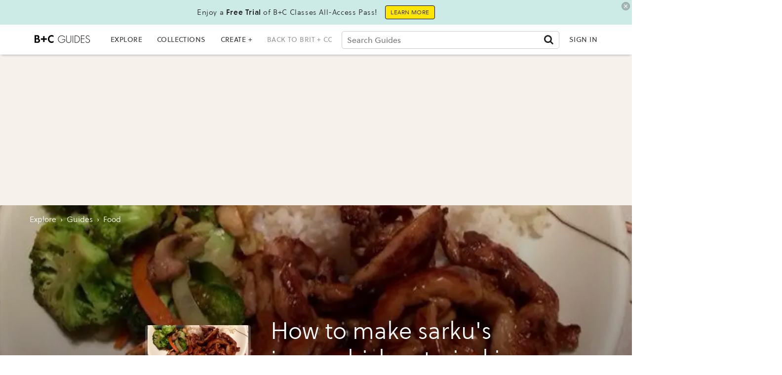

--- FILE ---
content_type: text/html; charset=utf-8
request_url: https://www.google.com/recaptcha/api2/aframe
body_size: 266
content:
<!DOCTYPE HTML><html><head><meta http-equiv="content-type" content="text/html; charset=UTF-8"></head><body><script nonce="lnTHnWUuVSJqPvbkbpooSg">/** Anti-fraud and anti-abuse applications only. See google.com/recaptcha */ try{var clients={'sodar':'https://pagead2.googlesyndication.com/pagead/sodar?'};window.addEventListener("message",function(a){try{if(a.source===window.parent){var b=JSON.parse(a.data);var c=clients[b['id']];if(c){var d=document.createElement('img');d.src=c+b['params']+'&rc='+(localStorage.getItem("rc::a")?sessionStorage.getItem("rc::b"):"");window.document.body.appendChild(d);sessionStorage.setItem("rc::e",parseInt(sessionStorage.getItem("rc::e")||0)+1);localStorage.setItem("rc::h",'1768946766089');}}}catch(b){}});window.parent.postMessage("_grecaptcha_ready", "*");}catch(b){}</script></body></html>

--- FILE ---
content_type: text/javascript
request_url: https://guides.brit.co/static/dist/social-ux/9474.d33dc74c1cb3c4576049.bundle.mjs
body_size: 339
content:
"use strict";(self.webpackChunksocialUX=self.webpackChunksocialUX||[]).push([[9474],{9474:function(t,r,n){function e(t,r){(null==r||r>t.length)&&(r=t.length);for(var n=0,e=Array(r);n<r;n++)e[n]=t[n];return e}n.r(r),n.d(r,{default:function(){return o}});var a=(0,n(3964).A)((function(t,r,n,a){var o=t.h,i=t.Fragment,l=t.hooks,u=n.Review,s=l.useState,c=l.useEffect;return function(t){var r,n,a=t.poll,l=(r=s(a.reactions.rating.stars.total||0),n=2,function(t){if(Array.isArray(t))return t}(r)||function(t,r){var n=null==t?null:"undefined"!=typeof Symbol&&t[Symbol.iterator]||t["@@iterator"];if(null!=n){var e,a,o,i,l=[],u=!0,s=!1;try{if(o=(n=n.call(t)).next,0===r){if(Object(n)!==n)return;u=!1}else for(;!(u=(e=o.call(n)).done)&&(l.push(e.value),l.length!==r);u=!0);}catch(t){s=!0,a=t}finally{try{if(!u&&null!=n.return&&(i=n.return(),Object(i)!==i))return}finally{if(s)throw a}}return l}}(r,n)||function(t,r){if(t){if("string"==typeof t)return e(t,r);var n={}.toString.call(t).slice(8,-1);return"Object"===n&&t.constructor&&(n=t.constructor.name),"Map"===n||"Set"===n?Array.from(t):"Arguments"===n||/^(?:Ui|I)nt(?:8|16|32)(?:Clamped)?Array$/.test(n)?e(t,r):void 0}}(r,n)||function(){throw new TypeError("Invalid attempt to destructure non-iterable instance.\nIn order to be iterable, non-array objects must have a [Symbol.iterator]() method.")}()),f=l[0],y=l[1];c((function(){a.reactions.rating.stars.total&&y(a.reactions.rating.stars.total)}),[a.reactions.rating.stars.total]);var v=a.reactions.rating.stars.count;return o(i,null,"Reviews:",o("span",{class:"talk__review_summary"},o(u,{enabled:!0,score:f/(v||1)})," (",v,")"))}}));function o(t){var r=t.preact;return a(r)}}}]);
//# sourceMappingURL=9474.d33dc74c1cb3c4576049.bundle.mjs.map

--- FILE ---
content_type: application/javascript
request_url: https://guides.brit.co/static/dist/social-ux/7490.d950263c9834a0fce7af.bundle.mjs
body_size: 1508
content:
"use strict";(self.webpackChunksocialUX=self.webpackChunksocialUX||[]).push([[7490],{7490:function(t,n,e){function r(){return r=Object.assign?Object.assign.bind():function(t){for(var n=1;n<arguments.length;n++){var e=arguments[n];for(var r in e)({}).hasOwnProperty.call(e,r)&&(t[r]=e[r])}return t},r.apply(null,arguments)}function a(t,n){return function(t){if(Array.isArray(t))return t}(t)||function(t,n){var e=null==t?null:"undefined"!=typeof Symbol&&t[Symbol.iterator]||t["@@iterator"];if(null!=e){var r,a,i,o,l=[],c=!0,u=!1;try{if(i=(e=e.call(t)).next,0===n){if(Object(e)!==e)return;c=!1}else for(;!(c=(r=i.call(e)).done)&&(l.push(r.value),l.length!==n);c=!0);}catch(t){u=!0,a=t}finally{try{if(!c&&null!=e.return&&(o=e.return(),Object(o)!==o))return}finally{if(u)throw a}}return l}}(t,n)||function(t,n){if(t){if("string"==typeof t)return i(t,n);var e={}.toString.call(t).slice(8,-1);return"Object"===e&&t.constructor&&(e=t.constructor.name),"Map"===e||"Set"===e?Array.from(t):"Arguments"===e||/^(?:Ui|I)nt(?:8|16|32)(?:Clamped)?Array$/.test(e)?i(t,n):void 0}}(t,n)||function(){throw new TypeError("Invalid attempt to destructure non-iterable instance.\nIn order to be iterable, non-array objects must have a [Symbol.iterator]() method.")}()}function i(t,n){(null==n||n>t.length)&&(n=t.length);for(var e=0,r=Array(n);e<n;e++)r[e]=t[e];return r}e.r(n),e.d(n,{default:function(){return l}});var o=(0,e(3964).A)((function(t,n,e,i){var o=t.h,l=t.Fragment,c=t.hooks,u=e.layoutStatus,s=e.showRating,f=e.editorLoader,d=e.Review,m=c.useEffect,v=c.useCallback,p=c.useRef,b=c.useState,h=!("update_avatar"in u)||"active"===u.update_avatar,g=!("avatar"in u)||"active"===u.avatar;function y(t){var n=t.uploadingAvatar,e=t.onNewAvatar,r=v((function(t){e(t.target.files[0])}),[e]),a=v((function(){}),[]);return o(l,null,o("span",{class:"circle-loader".concat(n?"":" hidden")}),o("form",{class:"avatar-form",enctype:"multipart/form-data",encoding:"multipart/form-data",method:"GET",onSubmit:a},o("div",{class:"comment--login-headline-subheadline"},o("label",{class:"fake-input","aria-label":"Change your avatar"},o("input",{id:"fileInput",class:"input-file",type:"file",name:"logo",disabled:n,onChange:r})))))}function _(t){var n=t.userInfo.display_logo;return o("div",{class:"comment--item-avatar".concat(h?" editable":""),title:h?"editable":""},o("img",{src:n,alt:""}),h&&o(y,t))}function k(t){var n=t.userScore,e=t.setScore,r=a(b(n||5),2),i=r[0],l=r[1],c=a(b(n||5),2),u=c[0],s=c[1],f=v((function(t){s(t)}),[]),p=v((function(){s(i)}),[i]),h=v((function(t){l(t),e(t)}),[e]);return m((function(){n&&l(n)}),[n]),o("div",{class:"input__star_rating"},o(d,{enabled:!0,onClick:h,onMouseEnter:f,onMouseLeave:p,score:u}))}function C(t){var n=t.userInfo,e=t.canReview,r=t.replyId,a=n.title;return o("div",{class:"talk__author__add"},o("div",{class:"talk__avatar"},g&&o(_,t)),!r&&o("div",{class:"talk__author__desc"},o("div",{class:"talk__author__title"},a)),e&&!r&&o(k,t))}function w(t){var n=t.setBody,e=t.disabled,r=t.settings,i=t.error,c=a(b(null),2),u=c[0],s=c[1],d=a(b(!1),2),h=d[0],g=d[1],y=p(null);m((function(){u&&(e?u.disable():(u.enable(),h&!i&&(u.clear(),g(!1))))}),[e,h,i]),m((function(){var t;return f(r).then((function(n){t=n,s(n)})).catch(console.error),function(){t&&t.destroy()}}),[r]);var _=v((function(){if(u){var t=u.getContent();t.length&&(g(!0),n(t))}}),[n,u]);return m((function(){y.current&&u&&u.parent&&y.current.appendChild(u.parent)})),o(l,null,o("div",{class:"comment-text-wrapper"},o("div",{class:"comment--item-text-field",ref:y})),o("div",{class:"comment--item-toolbar"},o("button",{onClick:_,type:"button",class:"comment-item--publish",disabled:e},"Publish"),i&&o("span",{class:"comment--item-error"},i)))}function S(t){var n=t.onCommentBoxClick,e=t.onPublishClick;return o(l,null,o("div",{class:"comment-text-wrapper"},o("div",{class:"comment--item-text-field message",onClick:n})),o("div",{class:"comment--item-toolbar"},o("button",{onClick:e,class:"comment-item--publish"},"Publish")))}return function(t){var n=t.isLoggedIn,e=t.onPublishClick,i=t.onReplyClick,c=t.replyId,u=t.vote,f=a(b(5),2),d=f[0],m=f[1],p=v((function(t){m(t)}),[]),h=v((function(t){c?i(t,c):e(d,t)}),[d,e,c]),g=s&&"reactions"in u&&"rating"in u.reactions&&!u.reactions.rating.stars;return o(l,null,n&&o(C,r({setScore:p,canReview:g},t)),o("div",{class:"comment--item-text-input"},n?o(w,r({setBody:h},t)):o(S,t)),!n&&!c&&o("div",{class:"comment-login-wrp"}))}}));function l(t){var n=t.preact;return o(n)}}}]);
//# sourceMappingURL=7490.d950263c9834a0fce7af.bundle.mjs.map

--- FILE ---
content_type: application/javascript; charset=utf-8
request_url: https://fundingchoicesmessages.google.com/f/AGSKWxWFvtfOr4o_114Sne1pItolEvTivx490fam4P_aE_1oFwCrBulVcy1W8oUFCLVKi2_pXEUcwbsc2co0nX52Cl92s1r7ArAVExvmJaSUOxCkcJtIIl0gpMwFsk9IDwkerxZQFqy5eNYr-VAORkjxzLevRjSZBrnrqtet_4fIRj1keNUUs_et9U9HSltK/_/adcentral./160x400_/adplan4./adfactory--2/ads/
body_size: -1290
content:
window['ee793d22-09dd-47ee-859d-ff753010986a'] = true;